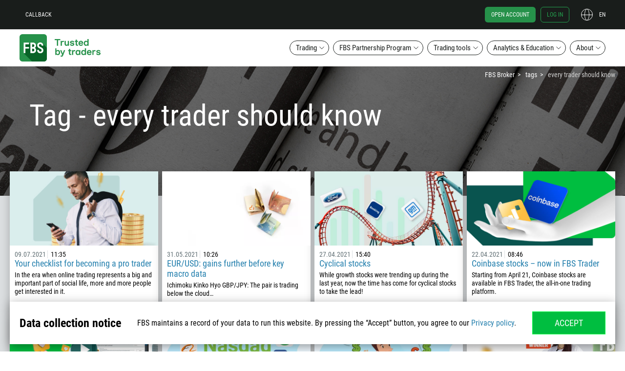

--- FILE ---
content_type: text/html; charset=UTF-8
request_url: https://fbs.com/tags/every-trader-should-know-71/page/2
body_size: 29315
content:
<!doctype html>
<html class="man ltr en-US en" lang="en-US" itemscope
      itemtype="http://schema.org/WebPage">
<!--<![endif]-->
<head>
    <meta http-equiv="x-dns-prefetch-control" content="on">
    <meta name="google" content="notranslate">
    <script type="text/javascript">
      var dataLayer = [{"user":{"auth_status":"0","language":"en","country":"USA"},"regulated":"IFSC"}];
      var tagName = "37.21.0";
    </script>

    <script>
    (function (w, d, s, l, i) {
        w[l] = w[l] || [];
        w[l].push({
            'gtm.start':
                new Date().getTime(), event: 'gtm.js'
        });
        var f = d.getElementsByTagName(s)[0],
            j = d.createElement(s), dl = l != 'dataLayer' ? '&l=' + l : '';
        j.async = true;
        j.src =
            'https://ipamtguesbf.com/gtm.js?id=' + i + dl;
        f.parentNode.insertBefore(j, f);
    })(window, document, 'script', 'dataLayer', 'GTM-WDFWBJJ');

</script>

                <link rel="preload" href="/fonts/RobotoCondensedRegular.woff2" as="font" type="font/woff2" crossorigin="anonymous">
        <link rel="preload" href="/fonts/RobotoCondensedBold.woff2" as="font" type="font/woff2" crossorigin="anonymous">
    
    <link rel="preconnect" href="https://cdn.fbs.com/">
    
    <script type="text/javascript">
      window.onload = function () {
        if ("performance" in window && "timing" in window.performance) {
          var timing = window.performance.timing;
          var loaded = timing.loadEventEnd ? timing.loadEventEnd : +new Date();
          var url = "/site/stat?network=" + (timing.connectEnd - timing.navigationStart) +
            "&download=" + (timing.responseEnd - timing.requestStart) +
            "&render=" + (timing.loadEventStart - timing.responseEnd) +
            "&dom=" + (timing.domContentLoadedEventEnd - timing.navigationStart) +
            "&load=" + (loaded - timing.navigationStart);
          try {
            var xhr = new XMLHttpRequest();
            xhr.open('GET', url, true);
            xhr.send();
          } catch (e) {
            // turn all errors into empty results
          }
        }
      };

      window.FBSTranslations = {
        data: [],
        get: function (category, message) {
          return this.data[category][message] !== undefined ? this.data[category][message] : message;
        }
      }
    </script>
    <meta http-equiv="X-UA-Compatible" content="IE=edge">
<meta name="robots" content="noarchive">
<meta name="viewport" content="width=device-width, initial-scale=1">
<meta charset="UTF-8">
<meta name="keywords" content="">
<meta name="description" content="Learn the essentials every traders must be aware of.  – Page 2">
<meta property="og:title" content="every trader should know – Page 2">
<meta property="og:type" content="website">
<meta property="og:image" content="https://fbs.com/i/logo-big.png">
<meta property="og:description" content="Learn the essentials every traders must be aware of.  – Page 2">
<meta property="og:site_name" content="FBS">
<meta property="twitter:image" content="https://fbs.com/i/logo-big.png">
<meta property="twitter:url" content="https://fbs.com/tags/every-trader-should-know-71">
<meta property="twitter:card" content="summary">
<meta property="twitter:title" content="every trader should know – Page 2">
<meta property="twitter:description" content="Learn the essentials every traders must be aware of.  – Page 2">
<meta itemprop="image" content="https://fbs.com/i/logo-big.png">
<meta itemprop="description" content="Learn the essentials every traders must be aware of.  – Page 2">
<meta itemprop="url" content="https://fbs.com/tags/every-trader-should-know-71">
<meta property="og:url" content="https://fbs.com/tags/every-trader-should-know-71">
<meta name="apple-mobile-web-app-status-bar-style" content="black">
<meta name="msapplication-config" content="/browserconfig.xml">
<meta name="theme-color" content="#384147">
<link type="image/x-icon" href="/favicon.ico?v=2" rel="shortcut icon">
<link href="/apple-touch-icon.png" rel="apple-touch-icon">
<link href="/apple-touch-icon-57x57.png" rel="apple-touch-icon" sizes="57x57">
<link href="/apple-touch-icon-60x60.png" rel="apple-touch-icon" sizes="60x60">
<link href="/apple-touch-icon-72x72.png" rel="apple-touch-icon" sizes="72x72">
<link href="/apple-touch-icon-76x76.png" rel="apple-touch-icon" sizes="76x76">
<link href="/apple-touch-icon-114x114.png" rel="apple-touch-icon" sizes="114x114">
<link href="/apple-touch-icon-120x120.png" rel="apple-touch-icon" sizes="120x120">
<link href="/apple-touch-icon-144x144.png" rel="apple-touch-icon" sizes="144x144">
<link href="/apple-touch-icon-152x152.png" rel="apple-touch-icon" sizes="152x152">
<link href="/apple-touch-icon-180x180.png" rel="apple-touch-icon" sizes="180x180">
<link href="/apple-touch-icon-precomposed.png" rel="apple-touch-icon-precomposed">
<link href="/apple-touch-icon-57x57-precomposed.png" rel="apple-touch-icon-precomposed" sizes="57x57">
<link href="/apple-touch-icon-60x60-precomposed.png" rel="apple-touch-icon-precomposed" sizes="60x60">
<link href="/apple-touch-icon-72x72-precomposed.png" rel="apple-touch-icon-precomposed" sizes="72x72">
<link href="/apple-touch-icon-76x76-precomposed.png" rel="apple-touch-icon-precomposed" sizes="76x76">
<link href="/apple-touch-icon-114x114-precomposed.png" rel="apple-touch-icon-precomposed" sizes="114x114">
<link href="/apple-touch-icon-120x120-precomposed.png" rel="apple-touch-icon-precomposed" sizes="120x120">
<link href="/apple-touch-icon-144x144-precomposed.png" rel="apple-touch-icon-precomposed" sizes="144x144">
<link href="/apple-touch-icon-152x152-precomposed.png" rel="apple-touch-icon-precomposed" sizes="152x152">
<link href="/apple-touch-icon-180x180-precomposed.png" rel="apple-touch-icon-precomposed" sizes="180x180">
<link href="/splashscreens/iphone5_splash.png" rel="apple-touch-startup-image" media="(device-width: 320px) and (device-height: 568px) and (-webkit-device-pixel-ratio: 2)">
<link href="/splashscreens/iphone6_splash.png" rel="apple-touch-startup-image" media="(device-width: 375px) and (device-height: 667px) and (-webkit-device-pixel-ratio: 2)">
<link href="/splashscreens/iphoneplus_splash.png" rel="apple-touch-startup-image" media="(device-width: 621px) and (device-height: 1104px) and (-webkit-device-pixel-ratio: 3)">
<link href="/splashscreens/iphonex_splash.png" rel="apple-touch-startup-image" media="(device-width: 375px) and (device-height: 812px) and (-webkit-device-pixel-ratio: 3)">
<link href="/splashscreens/iphonexr_splash.png" rel="apple-touch-startup-image" media="(device-width: 414px) and (device-height: 896px) and (-webkit-device-pixel-ratio: 2)">
<link href="/splashscreens/iphonexsmax_splash.png" rel="apple-touch-startup-image" media="(device-width: 414px) and (device-height: 896px) and (-webkit-device-pixel-ratio: 3)">
<link href="/splashscreens/ipad_splash.png" rel="apple-touch-startup-image" media="(device-width: 768px) and (device-height: 1024px) and (-webkit-device-pixel-ratio: 2)">
<link href="/splashscreens/ipadpro1_splash.png" rel="apple-touch-startup-image" media="(device-width: 834px) and (device-height: 1112px) and (-webkit-device-pixel-ratio: 2)">
<link href="/splashscreens/ipadpro3_splash.png" rel="apple-touch-startup-image" media="(device-width: 834px) and (device-height: 1194px) and (-webkit-device-pixel-ratio: 2)">
<link href="/splashscreens/ipadpro2_splash.png" rel="apple-touch-startup-image" media="(device-width: 1024px) and (device-height: 1366px) and (-webkit-device-pixel-ratio: 2)">
<link type="image/png" href="/android-chrome-96x96.png" rel="icon" sizes="96x96">
<link type="image/png" href="/android-chrome-144x144.png" rel="icon" sizes="144x144">
<link type="image/png" href="/android-chrome-192x192.png" rel="icon" sizes="192x192">
<link type="image/png" href="/android-chrome-256x256.png" rel="icon" sizes="256x256">
<link href="https://fbs.com/tags/every-trader-should-know-71/page/2" rel="alternate" hreflang="x-default">
<link href="https://fbs.com/tags/every-trader-should-know-71/page/2" rel="canonical">
<link href="/manifest.json" rel="manifest">
<link href="/static/css/tags_item.css?v=1764659553" rel="stylesheet">
<style>
            @media (min-width: 1281px){
                .inner-promo_newslist {
                    background-image: url(/i/analytics-newslist-bg.jpg) !important;
                }
            }
            @media (max-width: 1280px){
                .inner-promo_newslist {
                    background-image: url(/i/analytics-newslist-bg.jpg) !important;
                }
            }
            @media (max-width: 960px){
                .inner-promo_newslist {
                    background-image: url(/i/analytics-newslist-bg.jpg) !important;
                }
            }
            @media (max-width: 768px){
                .inner-promo_newslist {
                    background-image: url(/i/analytics-newslist-bg.jpg) !important;
                }
            }
            @media (max-width: 320px){
                .inner-promo_newslist {
                    background-image: url(/i/analytics-newslist-bg.jpg) !important;
                }
            }
        </style>
<style>.header-btn{align-items:center;background-color:initial;border:none;cursor:pointer;display:flex;justify-content:center;outline:none;text-decoration:none;text-transform:none}.header-btn--main{border-radius:12px;font-size:16px;line-height:1.5;padding:10px 20px;width:100%}.header-btn--menu{border:1px solid;border-radius:74px;color:#fff;padding:5px 12px}.header-btn--menu--white-border{color:#fff}.header-btn--menu--transparent-border{border:1px solid #0000}.header-btn--menu--transparent-border:hover{border:1px solid}.header-btn--menu:hover{color:#fff}.header-btn--menu--black-border{background-color:#fff;color:#191d1b;font-size:15px;line-height:1.2}.header-btn--menu--black-border:hover{background-color:#191d1b;border:1px solid #0000;color:#fff}.header-btn--green{background-color:#26914a;color:#fff}.header-btn--transparent{color:#191d1b;outline:2px solid currentcolor}.header-btn--black,.header-btn--hover-black:hover{background-color:#191d1b;color:#fff}.header-btn--hover-green:hover{background-color:#26914a;color:#fff}.header-btn--hover-white:hover{background-color:#fff;color:#191d1b}.header-btn--icon-arrow{padding-left:40px;padding-right:40px;position:relative}.header-btn--icon-arrow:after{height:16px;position:absolute;right:20px;top:12px;width:16px}.rtl .header-btn--icon-arrow:after{transform:scaleX(-1)}.header-btn--icon-arrow--white:after{content:url("[data-uri]")}.header-btn--icon-arrow--black:after,.header-btn--icon-arrow--hover-black:hover:after{content:url("[data-uri]")}.header-btn--icon-arrow--hover-white:hover:after{content:url("[data-uri]")}.header-btn--block{display:block;width:100%}.header-btn__brand-green-with-border{background-color:#00be40;color:#fff;outline:1px solid #00ff47;transition:background-color .2s cubic-bezier(.4,0,.2,1)}.header-btn__brand-green-with-border:active,.header-btn__brand-green-with-border:hover{background-color:#14a138;color:#fff}.icon{background-size:contain!important}.icon--24{height:24px;width:24px}.icon__cross-close{background:url("[data-uri]") 50% no-repeat}.icon--42{height:42px;width:42px}.icon__standard-new{background:url("[data-uri]") 50% no-repeat}.icon__cent-new{background:url("[data-uri]") 50% no-repeat}.icon__pro-new{background:url("[data-uri]") 50% no-repeat}.icon--standard-black{background:url("[data-uri]") 50% no-repeat}.icon--cent-black{background:url("[data-uri]") 50% no-repeat}.icon--pro-black{background:url("[data-uri]") 50% no-repeat}.subnav{background-color:#191d1b;color:#fff;display:none;height:calc(100% - 60px);position:fixed;right:0;width:100%;z-index:11}.subnav--lang{top:60px}.subnav__column{border-bottom:1px solid #ffffff1a;display:flex;flex-direction:column;padding:0 24px}.subnav__column--desktop{display:none}.subnav__column-title{font-size:12px;line-height:1.5;opacity:.4;padding:18px 0;position:relative;text-transform:uppercase}.subnav__column-title:after{background:url("[data-uri]") 50% no-repeat;background-size:contain;content:"";height:12px;position:absolute;right:0;top:18px;transform:scale(-1);width:12px}.subnav__column-title.active:after{transform:scale(1)}.subnav__link{align-items:center;color:#fff;display:flex;font-size:12px;line-height:1.5;text-transform:none}.subnav__link.active,.subnav__link:hover{color:#26914a}.subnav__link i{margin-right:5px}.subnav__link--new{position:relative}.subnav__link--new:after{background:url(/i/fbs-trader/label-new.svg) 50% no-repeat;content:"";display:inline-block;height:13px;margin-left:5px;position:relative;width:26px}.subnav ul.list{display:none}.subnav .active+.list{display:block}.subnav__list li{margin-bottom:24px}.subnav__list li:hover{color:#26914a}.subnav__btn-close{display:none}.subnav--menu{position:static}.menu_scroll .subnav--menu{left:0;right:auto;top:66px}.subnav__about-btn{margin:0}.subnav-banner{color:#fff;justify-content:center;padding-bottom:25px;padding-top:25px;text-align:center;transition-property:transform}.subnav-banner figure{margin:0}.subnav-banner:active,.subnav-banner:focus,.subnav-banner:hover{color:#fff}.subnav-banner:active img,.subnav-banner:hover img{transform:scale(.95)}.subnav-banner:active .subnav-banner__img--about,.subnav-banner:hover .subnav-banner__img--about{transform:none}.subnav-banner:active .subnav-banner__img--about:first-child,.subnav-banner:hover .subnav-banner__img--about:first-child{transform:scale(.9)}.subnav-banner:hover .subnav-banner__img--about:nth-child(2){left:50px;top:220px}.subnav-banner:hover .subnav-banner__img--about:nth-child(3){left:190px;top:24px}.subnav-banner:hover .subnav-banner__img--about:nth-child(4){left:52px;top:52px}.subnav-banner:hover .subnav-banner__img--about:nth-child(5){left:152px;top:150px}.subnav-banner__img{display:inline-block;image-rendering:crisp-edges;min-height:240px;object-fit:contain;transition:all .3s ease-in-out}.subnav-banner__img img{display:inline-block;vertical-align:middle}.subnav-banner__img--about{transform:none}.subnav-banner__img--about:nth-child(2),.subnav-banner__img--about:nth-child(3),.subnav-banner__img--about:nth-child(4),.subnav-banner__img--about:nth-child(5){position:absolute}.subnav-banner__img--about:nth-child(2){left:64px;top:210px}.subnav-banner__img--about:nth-child(3){left:182px;top:32px}.subnav-banner__img--about:nth-child(4){left:54px;top:64px}.subnav-banner__img--about:nth-child(5){left:140px;top:146px}.subnav-banner__title{font-size:16px;line-height:1.3}.subnav-banner__subtitle{font-size:12px;line-height:1.9}.menu{align-items:center;display:flex;flex-direction:column;position:fixed;width:100%;z-index:9999990}.menu__section{display:none}.menu.menu_scroll{background-color:#191d1b;position:fixed;top:0}.menu.menu_scroll .menu__fbs-icon{background:url("[data-uri]") 50% no-repeat;background-size:contain;margin-right:20px;transition:all .2s cubic-bezier(.4,0,.2,1)}.menu__black-bg{height:60px;position:fixed;top:0;z-index:1}.menu__black-bg,.menu__container{background-color:#191d1b;width:100%}.menu__container{position:absolute;top:60px;transition:all .3s cubic-bezier(.55,0,.1,1),background-color 0s;z-index:9999990}.menu_scroll .menu__container{background:#0000;display:flex;flex-direction:row;height:60px;justify-content:space-between;max-width:1200px;top:0}.menu-upper{position:fixed;top:0;width:100%;z-index:9999991}.menu_scroll .menu-upper{order:3;position:relative}.menu-upper__container{align-items:center;display:flex;flex-direction:row;font-size:12px;height:60px;justify-content:space-between;margin:0 auto;min-height:60px;padding:0;width:calc(100% - 32px)}.menu-upper__container .btn{font-size:12px}.menu_scroll .menu-upper__container{justify-content:flex-end;width:auto}.menu-upper__links .btn--menu{margin-right:8px;text-transform:uppercase}.menu-upper__btn-action{color:#fff;font-size:12px;line-height:1.5;padding:6px 12px;text-transform:uppercase}.menu-upper__btn-action:hover{color:#24a34f}.menu-upper__btn-action--register{border:1px solid #24a34f;border-radius:6px;color:#24a34f;margin:0 10px 0 12px}.menu-upper__btn-action--register:hover{background-color:#fff;color:#26914a}.menu-upper__btn-action--signin{border:1px solid #24a34f;border-radius:6px;color:#24a34f;margin-right:24px}.menu-upper__btn-action--signin:hover{background-color:#fff;border:1px solid #0000}.menu-lower{background-color:#191d1b;display:none;height:calc(100vh - 60px);overflow:auto;position:fixed;top:60px;width:100%;z-index:9999990}.menu-lower.active{display:flex}.menu_scroll .menu-lower{margin:0;width:auto}.menu-lower__list{flex-direction:column;height:calc(100% - 70px);overflow:auto;width:100%}.menu-lower__list-item{width:100%}.menu-lower__btn{position:relative}.menu-lower__btn--mobile{background-color:#191d1b;border-color:#0000;border-radius:0;color:#fff;font-size:12px;font-weight:600;justify-content:flex-start;line-height:1.5;padding:18px 24px;text-transform:uppercase;width:100%}.menu-lower__btn--mobile:focus,.menu-lower__btn--mobile:hover{outline:none}.menu_scroll .menu-lower__btn{background:#0000 none repeat 0 0/auto auto padding-box border-box scroll;background:initial;border:none;color:#fff;font-size:12px;text-transform:uppercase;width:max-content}.menu_scroll .menu-lower__btn:after{background:url("[data-uri]") 50% no-repeat;top:5px}.menu_scroll .menu-lower__btn:hover{color:#24a34f}.menu_scroll .menu-lower__btn:hover:after{background:url("[data-uri]") 50% no-repeat}.menu__btn-lang{color:#fff;height:24px;justify-content:flex-end;padding:0;position:relative;text-transform:uppercase;width:50px}.rtl .menu__btn-lang{margin-right:24px}.menu__btn-lang:after{background:url("[data-uri]") 50% no-repeat;background-size:contain;content:"";height:24px;left:0;position:absolute;top:0;width:24px}.menu__btn-lang:hover{color:#24a34f}.menu__btn-lang:hover:after{background:url("[data-uri]") 50% no-repeat}.menu__lang-icon{background:url("[data-uri]") 50% no-repeat;background-size:contain;height:24px;margin-right:10px;min-width:24px}.menu__mobile{display:block}.menu__desktop{display:none}.menu__fbs-icon{background:url("[data-uri]") 50% no-repeat;background-size:contain;height:40px;margin-right:20px;width:40px}.menu_scroll .menu__fbs-icon{height:40px;min-width:40px;width:40px}.menu__logo{display:none}.menu__icon-text{font-size:18px;font-weight:500;line-height:1.22;transition:opacity .3s linear;width:130px}[lang=th-TH] .menu__icon-text{width:150px}.menu_scroll .menu__icon-text{display:none}.menu__menu-icon{background:url("[data-uri]") 50% no-repeat;height:24px;width:24px}.menu__menu-icon--close{background:url("[data-uri]") 50% no-repeat}.menu-sublist{align-content:flex-start;align-items:flex-start;display:flex!important;flex-wrap:wrap;justify-content:flex-start;margin:0;padding:0}.menu-sublist__item{margin-bottom:0!important;min-width:80px}.menu-sublist__link{color:#fff;font-size:10px;line-height:2;padding-left:17px;position:relative}.menu-sublist__link:hover{color:#26914a}.menu-sublist__link:before{content:"";display:block;left:0;position:absolute;width:12px}.menu-sublist__link--apple:before{background:url(/i/fbs-trader/i-apple-gray.svg) 50% no-repeat;height:15px;top:0}.menu-sublist__link--apple:hover:before{background:url(/i/fbs-trader/i-apple.svg) 50% no-repeat}.menu-sublist__link--android:before{background:url(/i/fbs-trader/i-android-gray.svg) 50% no-repeat;height:14px;top:1px}.menu-sublist__link--android:hover:before{background:url(/i/fbs-trader/i-android.svg) 50% no-repeat}.menu-sublist__link--web:before{background:url(/i/fbs-trader/i-web-trader-gray.svg) 50% no-repeat;height:12px;top:3px}.menu-sublist__link--web:hover:before{background:url(/i/fbs-trader/i-web-trader.svg) 50% no-repeat}.menu-sublist__link--windows:before{background:url(/i/fbs-trader/i-windows-gray.svg) 50% no-repeat;height:11px;top:3px}.menu-sublist__link--windows:hover:before{background:url(/i/fbs-trader/i-windows.svg) 50% no-repeat}.menu-sublist__link--multi:before{background:url(/i/fbs-trader/i-multiterminal-gray.svg) 50% no-repeat;height:10px;top:3px}.menu-sublist__link--multi:hover:before{background:url(/i/fbs-trader/i-multiterminal.svg) 50% no-repeat}.menu__signin-wrapper{background:#191d1b;bottom:0;height:70px;position:fixed;width:100%}.menu__signin-mob{height:44px;margin:0 auto;width:calc(100% - 48px)}.menu .list,.menu__signin-mob{align-items:center;display:flex}.menu .list{list-style:none;padding:0}.breadcrumbs{display:none}@media (min-width:1280px){.header-btn--main{font-size:18px;padding:14px 20px}.header-btn--icon-arrow{padding-left:40px;padding-right:40px}.header-btn--icon-arrow:after{top:16px}.subnav{border-radius:12px;box-shadow:0 0 0 6px #191d1b80;height:-moz-fit-content;height:fit-content;padding:10px 36px 0 0;right:46px;width:-moz-fit-content;width:fit-content}.subnav--lang{top:10px}.subnav--lang .subnav__column:nth-child(3){border:none}.subnav__container{display:flex}.subnav__column{border-bottom:none;border-right:1px solid #ffffff1a;padding-bottom:24px;width:240px}.subnav--about .subnav__column:nth-child(3),.subnav__column:nth-child(4){border:none}.subnav__column--desktop{display:flex}.subnav__column-title:after{display:none}.subnav ul.list{display:block}.subnav__list li{margin-bottom:10px}.subnav__list li:last-child{margin-bottom:0}.subnav__btn-close{display:flex;position:absolute;right:12px;top:12px}.subnav--menu{position:absolute;right:0;top:50px}.subnav--menu--trading{right:-360px}[lang=es-ES] .subnav--menu--trading{right:-460px}[lang=fr-FR] .subnav--menu--trading,[lang=it-IT] .subnav--menu--trading,[lang=vi-VN] .subnav--menu--trading{right:-410px}.menu_scroll .subnav--menu--trading{right:-840px}[lang=es-ES] .menu_scroll .subnav--menu--trading{right:-940px}[lang=fr-FR] .menu_scroll .subnav--menu--trading,[lang=it-IT] .menu_scroll .subnav--menu--trading,[lang=vi-VN] .menu_scroll .subnav--menu--trading{right:-890px}.subnav--menu--ib{right:-230px}[lang=es-ES] .subnav--menu--ib,[lang=fr-FR] .subnav--menu--ib,[lang=it-IT] .subnav--menu--ib,[lang=vi-VN] .subnav--menu--ib{right:-260px}.subnav--menu--promo{right:-100px}[lang=es-ES] .subnav--menu--promo,[lang=fr-FR] .subnav--menu--promo{right:-120px}[lang=id-ID] .subnav--menu--promo,[lang=it-IT] .subnav--menu--promo,[lang=vi-VN] .subnav--menu--promo{right:-140px}.subnav--menu--promo .subnav__column{border:none}.menu{background-color:initial;position:static;z-index:1000}.menu__section{background-color:#fff;display:block;height:150px}.menu__container{background-color:#fff;z-index:1000}.menu-upper{z-index:1001}.menu-upper__container{max-width:1200px}.menu-upper__btn-action--register{background-color:#26914a;border:1px solid #0000;color:#fff}.menu_scroll .menu-upper__links{display:none}.menu-lower{background-color:initial;display:flex;justify-content:space-between;max-width:1200px;overflow:visible;overflow:initial;padding:20px 0;position:relative;top:0;z-index:1000}.menu-lower,.menu-lower__list{flex-direction:row;height:auto}.menu-lower__list{justify-content:flex-end;overflow:visible;transition:all .3s cubic-bezier(.55,0,.1,1),background-color 0s}.menu-lower__list li{margin-right:8px;position:relative}.menu-lower__list li:last-of-type{margin-right:0}.menu_scroll .menu-lower__list li{position:static}.menu-lower__list-item{width:auto}.menu-lower__btn{padding-right:24px}.menu-lower__btn:after{background:url("[data-uri]") 50% no-repeat;background-size:contain;content:"";height:12px;position:absolute;right:8px;top:8px;transform:scale(-1);width:12px}.menu-lower__btn:hover:after{background:url("[data-uri]") 50% no-repeat}.menu-lower__btn.active{background-color:#191d1b;border-color:#0000;color:#fff}.menu-lower__btn.active:after{background:url("[data-uri]") 50% no-repeat;transform:scale(1)}.menu__mobile{display:none}.menu__desktop{display:block}.menu__fbs-icon{background:url("[data-uri]") 50% no-repeat;height:56px;transition:all .2s cubic-bezier(.4,0,.2,1);width:180px}[lang=ar-AE] .menu__fbs-icon,[lang=ur-PK] .menu__fbs-icon{background:url("[data-uri]") 50% no-repeat}.menu__logo{align-items:center;display:flex;margin-bottom:-10px;margin-top:-10px;transition:all .3s cubic-bezier(.55,0,.1,1);z-index:2}.breadcrumbs{display:block;top:145px}.bd14.inner-promo{padding-top:145px}}@media (min-width:1440px){.subnav--menu--trading{right:-240px}[lang=es-ES] .subnav--menu--trading{right:-340px}[lang=it-IT] .subnav--menu--trading,[lang=vi-VN] .subnav--menu--trading{right:-300px}.subnav--menu--ib{right:-110px}[lang=es-ES] .subnav--menu--ib,[lang=it-IT] .subnav--menu--ib{right:-140px}.subnav--menu--promo{right:0}.menu-lower,.menu-upper__container,.menu_scroll .menu__container{max-width:1320px}}@media (min-width:1680px){.subnav--menu--trading{right:0}[lang=es-ES] .subnav--menu--trading{right:-140px}[lang=fr-FR] .subnav--menu--trading,[lang=it-IT] .subnav--menu--trading,[lang=vi-VN] .subnav--menu--trading{right:-100px}.subnav--menu--ib{right:0}.menu-lower,.menu-upper__container,.menu_scroll .menu__container{max-width:1520px}}@media (min-width:1920px){.subnav--menu--trading{right:0}.menu-lower,.menu-upper__container,.menu_scroll .menu__container{max-width:1600px}}@media (max-width:1023px){.subnav-banner{display:none}}@media (max-width:1279px){.subnav-banner:hover .subnav-banner__img--about:nth-child(2){left:26px;top:212px}.subnav-banner:hover .subnav-banner__img--about:nth-child(3){left:144px;top:44px}.subnav-banner:hover .subnav-banner__img--about:nth-child(4){left:24px;top:70px}.subnav-banner:hover .subnav-banner__img--about:nth-child(5){left:112px;top:152px}.subnav-banner__img--about:nth-child(2){left:34px;top:204px}.subnav-banner__img--about:nth-child(3){left:134px;top:50px}.subnav-banner__img--about:nth-child(4){left:24px;top:80px}.subnav-banner__img--about:nth-child(5){left:100px;top:148px}}</style>
<script>var direction = 'ltr';
localStorage.setItem('user_language', 'en');
localStorage.setItem('refer_page', '{\"value\":\"empty\",\"timestamp\":1771396665}');
localStorage.setItem('first_visit_date', '{\"value\":\"1768804665\",\"timestamp\":1771396665}');
</script>    <title>every trader should know – Page 2</title>
    <base href="/">
    <meta name="csrf-param" content="_csrf">
<meta name="csrf-token" content="sKxbUUgM9YH1uXVilYpsflX7Uo1jjMdmvJgAAl5axgL14DokH0Wfzq3yPFLyxA0sZ4gjoDLnihHwzV9QLTTyWA==">
    </head>
<body class="layout">

<noscript>
    <iframe src="https://ipamtguesbf.com/ns.html?id=GTM-WDFWBJJ" height="0" width="0"
            style="display:none;visibility:hidden"></iframe>
</noscript>

<div id="fb-root"></div>

    <header class="js-menu menu">
    <div class="menu__black-bg"></div>
    <div class="menu__container">
        <div class="menu-upper">
            <div class="container menu-upper__container">
                <ul class="list menu-upper__links">
                    <li><a href="#js-callback" class="header-btn menu__desktop menu-upper__btn-action js-callback-link">Callback</a></li>
                    <li><a href="/" class="menu__mobile icon menu__fbs-icon"></a></li>
                    <li class="menu__mobile">
<button type="button"
        class="js-lang-button header-btn menu__btn-lang"
    >
    en</button>
    <nav class="js-subnav subnav subnav--lang">
        <div class="subnav__container">
            <div class="subnav__column">
                <p class="js-mobile-category-title active subnav__column-title">Europe</p>
                <ul class="list subnav__list">
                                            <li><a href="#" class="subnav__link active" data-lang="en">
                                English                            </a></li>
                                            <li><a href="#" class="subnav__link " data-lang="es">
                                Español                            </a></li>
                                            <li><a href="#" class="subnav__link " data-lang="pt">
                                Português                            </a></li>
                                    </ul>
            </div>
                            <div class="subnav__column">
                    <p class="js-mobile-category-title subnav__column-title">Asia</p>
                    <ul class="list subnav__list">
                                                    <li><a href="#" class="subnav__link " data-lang="id">
                                    Bahasa Indonesia                                </a></li>
                                                    <li><a href="#" class="subnav__link " data-lang="ms">
                                    Bahasa Melayu                                </a></li>
                                                    <li><a href="#" class="subnav__link " data-lang="tr">
                                    Türkçe                                </a></li>
                                            </ul>
                </div>
                            <div class="subnav__column">
                    <p class="js-mobile-category-title subnav__column-title">Asia</p>
                    <ul class="list subnav__list">
                                                    <li><a href="#" class="subnav__link " data-lang="ar">
                                    العربية                                </a></li>
                                                    <li><a href="#" class="subnav__link " data-lang="th">
                                    ภาษาไทย                                </a></li>
                                            </ul>
                </div>
                    </div>
        <button class="js-btn-close header-btn subnav__btn-close"><i class="icon icon--24 icon__cross-close"></i></button>
    </nav>
</li>
                </ul>
                <ul class="list menu-upper__buttons">
                    <li><a href="https://fbs.com/cabinet/registration?lang=en&account=stand" class="header-btn menu-upper__btn-action menu-upper__btn-action--register">
                            Open account</a></li>
                    <li><a href="https://fbs.com/cabinet/login?lang=en" class="header-btn menu__desktop menu-upper__btn-action menu-upper__btn-action--signin">
                            Log in</a></li>
                    <li class="menu__desktop">
<button type="button"
        class="js-lang-button header-btn menu__btn-lang"
    >
    en</button>
    <nav class="js-subnav subnav subnav--lang">
        <div class="subnav__container">
            <div class="subnav__column">
                <p class="js-mobile-category-title active subnav__column-title">Europe</p>
                <ul class="list subnav__list">
                                            <li><a href="#" class="subnav__link active" data-lang="en">
                                English                            </a></li>
                                            <li><a href="#" class="subnav__link " data-lang="es">
                                Español                            </a></li>
                                            <li><a href="#" class="subnav__link " data-lang="pt">
                                Português                            </a></li>
                                    </ul>
            </div>
                            <div class="subnav__column">
                    <p class="js-mobile-category-title subnav__column-title">Asia</p>
                    <ul class="list subnav__list">
                                                    <li><a href="#" class="subnav__link " data-lang="id">
                                    Bahasa Indonesia                                </a></li>
                                                    <li><a href="#" class="subnav__link " data-lang="ms">
                                    Bahasa Melayu                                </a></li>
                                                    <li><a href="#" class="subnav__link " data-lang="tr">
                                    Türkçe                                </a></li>
                                            </ul>
                </div>
                            <div class="subnav__column">
                    <p class="js-mobile-category-title subnav__column-title">Asia</p>
                    <ul class="list subnav__list">
                                                    <li><a href="#" class="subnav__link " data-lang="ar">
                                    العربية                                </a></li>
                                                    <li><a href="#" class="subnav__link " data-lang="th">
                                    ภาษาไทย                                </a></li>
                                            </ul>
                </div>
                    </div>
        <button class="js-btn-close header-btn subnav__btn-close"><i class="icon icon--24 icon__cross-close"></i></button>
    </nav>
</li>
                    <li><button class="header-btn menu__mobile menu__menu-icon js-mobile-menu-btn"></button></li>
                </ul>
            </div>
        </div>

        <nav class="container menu-lower js-lower-menu">
            <div class="menu__logo">
                <a href="/" class="icon menu__fbs-icon"></a>
            </div>
            <ul class="list menu-lower__list">
                    <li class="menu-lower__list-item">
                        <button class="header-btn header-btn--menu header-btn--menu--black-border menu-lower__btn js-menu-btn">Trading</button>
                        <div class="subnav subnav--menu subnav--menu--trading js-subnav">
                            <a href="/trading" class="subnav__column subnav-banner subnav__column--desktop">
                                <figure>
    <picture>
        <source data-srcset="i/submenu/fbs-award.webp, i/submenu/fbs-award@2x.webp 2x" type="image/webp">
        <source data-srcset="i/submenu/fbs-award.png, i/submenu/fbs-award@2x.png 2x" type="image/png">
        <img class="subnav-banner__img lazyload" data-src="i/submenu/fbs-award.png" width="190" height="240" alt="Invest Fair Kuala Lumpur"/>
    </picture>
    <figcaption>
        <p class="subnav-banner__title">
            Invest Fair Kuala Lumpur        </p>
        <p class="subnav-banner__subtitle">
            +37 more awards in over 10 different nominations        </p>
    </figcaption>
</figure>
                            </a>

                            <div class="subnav__column">
                                <p class="subnav__column-title js-mobile-category-title">General info</p>
                                <ul class="list subnav__list">
                                    <li><a class="subnav__link" href="/trading/conditions">
                                            Trading conditions                                        </a></li>
                                </ul>
                                <p class="subnav__column-title js-mobile-category-title">Financials</p>
                                <ul class="list subnav__list">
                                    <li><a class="subnav__link" href="https://fbs.com/cabinet/registration?lang=en&account=stand">
                                            Open account                                        </a></li>
                                    <li><a class="subnav__link" href="/deposits-and-withdrawals">
                                            Deposits & Withdrawals                                        </a></li>
                                </ul>
                            </div>

                            <div class="subnav__column">
                                                                <p class="subnav__column-title js-mobile-category-title">Trading instruments</p>
                                <ul class="list subnav__list">
                                    <li><a class="subnav__link" href="/trading/specs/forex">
                                            Forex</a></li>
                                    <li><a class="subnav__link" href="/trading/specs/metals">
                                            Metals</a></li>
                                    <li><a class="subnav__link" href="/trading/specs/indices">
                                            Indices</a></li>
                                    <li><a class="subnav__link" href="/trading/specs/energies">
                                            Energies</a></li>
                                    <li><a class="subnav__link" href="/trading/specs/stocks">
                                            Stocks</a></li>
                                    <li><a class="subnav__link" href="/trading/specs/forex-exotic">
                                            Forex Exotic</a></li>
                                </ul>
                                                                <p class="subnav__column-title js-mobile-category-title">Trading conditions</p>
                                <ul class="list subnav__list">
                                    <li><a class="subnav__link" href="/trading/margin-and-leverage">
                                            Margin and Leverage</a></li>
                                    <li><a class="subnav__link" href="/trading/trading-hours">
                                            Trading Hours</a></li>
                                </ul>
                            </div>

                            <div class="subnav__column">
                                <p class="subnav__column-title js-mobile-category-title">Trading platforms</p>
                                <ul class="list subnav__list">
                                    <li><a class="subnav__link" href="/trading/trading-app">
                                            FBS app</a></li>
                                    <li><a class="subnav__link" href="/trading/metatrader-4">
                                            MetaTrader 4</a>
                                        <ul class="list menu-sublist">
                                            <li class="menu-sublist__item"><a
                                                    class="menu-sublist__link menu-sublist__link--android"
                                                    href="/trading/platforms/mt4android">Android</a>
                                            </li>
                                            <li class="menu-sublist__item"><a
                                                    class="menu-sublist__link menu-sublist__link--apple"
                                                    href="/trading/platforms/mt4ios">Apple iOS</a>
                                            </li>
                                            <li class="menu-sublist__item"><a
                                                    class="menu-sublist__link menu-sublist__link--web"
                                                    href="/trading/platforms/mtweb?version=4">Web</a>
                                            </li>
                                            <li class="menu-sublist__item"><a
                                                    class="menu-sublist__link menu-sublist__link--windows"
                                                    href="/trading/platforms/mt4">Windows</a>
                                            </li>
                                            <li class="menu-sublist__item"><a
                                                    class="menu-sublist__link menu-sublist__link--apple"
                                                    href="/trading/platforms/mt4macos">macOS</a>
                                            </li>
                                            <li class="menu-sublist__item"><a
                                                    class="menu-sublist__link menu-sublist__link--multi"
                                                    href="/trading/platforms/mt4multi">Multiterminal</a>
                                            </li>
                                        </ul>
                                    </li>
                                    <li><a class="subnav__link" href="/trading/metatrader-5">
                                            MetaTrader 5</a>
                                        <ul class="list menu-sublist">
                                            <li class="menu-sublist__item"><a
                                                    class="menu-sublist__link menu-sublist__link--android"
                                                    href="/trading/platforms/mt5android">Android</a>
                                            </li>
                                            <li class="menu-sublist__item"><a
                                                    class="menu-sublist__link menu-sublist__link--apple"
                                                    href="/trading/platforms/mt5ios">Apple iOS</a>
                                            </li>
                                            <li class="menu-sublist__item"><a
                                                    class="menu-sublist__link menu-sublist__link--web"
                                                    href="/trading/platforms/mtweb?version=5">Web</a>
                                            </li>
                                            <li class="menu-sublist__item"><a
                                                    class="menu-sublist__link menu-sublist__link--windows"
                                                    href="/trading/platforms/mt5">Windows</a>
                                            </li>
                                            <li class="menu-sublist__item"><a
                                                    class="menu-sublist__link menu-sublist__link--apple"
                                                    href="/trading/platforms/mt5macos">macOS</a>
                                            </li>
                                        </ul>
                                    </li>
                                </ul>
                            </div>

                            <button class="js-btn-close header-btn subnav__btn-close"><i class="icon icon--24 icon__cross-close"></i></button>

                        </div>
                    </li>
                    <li class="menu-lower__list-item">
                        <button class="header-btn header-btn--menu header-btn--menu--black-border menu-lower__btn js-menu-btn">FBS Partnership Program</button>
                        <div class="subnav subnav--menu subnav--menu--ib js-subnav">
                            <a href="/partnership-program" class="subnav__column subnav-banner subnav__column--desktop">
                                <figure>
                                    <picture>
                                        <source data-srcset="i/submenu/fbs-award.webp, i/submenu/fbs-award@2x.webp 2x" type="image/webp">
                                        <source data-srcset="i/submenu/fbs-award.png, i/submenu/fbs-award@2x.png 2x" type="image/png">
                                        <img class="subnav-banner__img lazyload" data-src="i/submenu/fbs-award.png" width="190" height="240" alt="Best International Forex Broker-2017"/>
                                    </picture>
                                    <figcaption>
                                        <p class="subnav-banner__title">
                                            Best IB Program Asia 2022                                        </p>
                                        <p class="subnav-banner__subtitle">
                                            Join an award-winning program with the best conditions on the market                                        </p>
                                    </figcaption>
                                </figure>
                            </a>

                            <div class="subnav__column">
                                <p class="subnav__column-title js-mobile-category-title">General info</p>
                                <ul class="list subnav__list">
                                    <li><a class="subnav__link" href="/partnership-program">Partnership Program</a></li>
                                    <li><a class="subnav__link" href="/partner-commission">Partners commission</a></li>
                                                                            <li><a class="subnav__link" href="/cascades-by-FBS">Cascades by FBS</a></li>
                                                                        <li><a class="subnav__link" href="https://fbs.com/cabinet/registration?lang=en&account=partnersw">Become a Partner</a></li>
                                    <li><a class="subnav__link" href="/trading/funds">Payment systems</a></li>
                                </ul>
                            </div>

                            <a href="/partner-commission" class="subnav__column subnav-banner subnav__column--desktop">
                                <figure>
                                    <picture class="subnav-banner__img">
                                        <source data-srcset="i/submenu/pic-charts.webp, i/submenu/pic-charts@2x.webp 2x" type="image/webp">
                                        <source data-srcset="i/submenu/pic-charts.png, i/submenu/pic-charts@2x.png 2x" type="image/png">
                                        <img data-src="/i/submenu/pic-charts.png" class="subnav-banner__img lazyload" alt="charts" width="191" height="240">
                                    </picture>
                                    <figcaption>
                                        <p class="subnav-banner__title">
                                            Partner commission                                        </p>
                                        <p class="subnav-banner__subtitle">
                                            Earn up to 43% of your clients' spread                                        </p>
                                    </figcaption>
                                </figure>
                            </a>

                            <a href="/partnership-program" class="subnav__column subnav-banner subnav__column--desktop">
                                <figure>
                                    <picture class="subnav-banner__img">
                                        <source data-srcset="i/submenu/partner.webp, i/submenu/partner@2x.webp 2x" type="image/webp">
                                        <source data-srcset="i/submenu/partner.png, i/submenu/partner@2x.png 2x" type="image/png">
                                        <img data-src="/i/submenu/partner.png" class="subnav-banner__img lazyload" alt="" width="192" height="240">
                                    </picture>
                                    <figcaption>
                                        <p class="subnav-banner__title">
                                            Become an FBS partner                                        </p>
                                        <p class="subnav-banner__subtitle">
                                            Promote FBS, get extra income, and follow your financial dreams                                        </p>
                                    </figcaption>
                                </figure>
                            </a>

                            <button class="js-btn-close header-btn subnav__btn-close"><i class="icon icon--24 icon__cross-close"></i></button>

                        </div>
                    </li>
                    <li class="menu-lower__list-item">
                        <button class="header-btn header-btn--menu header-btn--menu--black-border menu-lower__btn js-menu-btn">Trading tools</button>
                        <div class="subnav subnav--menu subnav--menu--promo js-subnav">
                            <div class="subnav__column">
                                <p class="subnav__column-title js-mobile-category-title">Special services</p>
                                <ul class="list subnav__list">
                                                                        <li><a class="subnav__link" href="/promo/multiterminal">MetaTrader 4 MultiTerminal</a></li>
                                                                                                                                                                                                                                                                <li><a class="subnav__link" href="/trading/vps">VPS</a></li>
                                                                                                        </ul>
                            </div>

                            <button class="js-btn-close header-btn subnav__btn-close"><i class="icon icon--24 icon__cross-close"></i></button>

                        </div>
                    </li>
                                        <li class="menu-lower__list-item">
                        <button class="header-btn header-btn--menu header-btn--menu--black-border menu-lower__btn js-menu-btn">
                            Analytics & Education</button>
                        <div class="subnav subnav--menu js-subnav">
                            <a href="/market-analytics" class="subnav__column subnav-banner subnav__column--desktop">
                                <figure>
                                    <picture class="subnav-banner__img">
                                        <source data-ssrcset="i/submenu/line-chart.webp, i/submenu/line-chart@2x.webp 2x" type="image/webp">
                                        <source data-ssrcset="i/submenu/line-chart.png, i/submenu/line-chart@2x.png 2x" type="image/png">
                                        <img data-src="/i/submenu/line-chart.png" class="subnav-banner__img lazyload" alt="line-chart" width="191" height="240">
                                    </picture>
                                    <figcaption>
                                        <p class="subnav-banner__title">
                                            Forex analytics                                        </p>
                                        <p class="subnav-banner__subtitle">
                                            Currency forecasts & trade ideas                                        </p>
                                    </figcaption>
                                </figure>
                            </a>

                            <a href="/analytics/webinars" class="subnav__column subnav-banner subnav__column--desktop">
                                <figure>
                                    <picture class="subnav-banner__img">
                                        <source data-srcset="i/submenu/screen-pic.webp, i/submenu/screen-pic@2x.webp 2x" type="image/webp">
                                        <source data-srcset="i/submenu/screen-pic.png, i/submenu/screen-pic@2x.png 2x" type="image/png">
                                        <img data-src="/i/submenu/screen-pic.png" class="subnav-banner__img lazyload" alt="screen pic" width="191" height="240">
                                    </picture>
                                    <figcaption>
                                        <p class="subnav-banner__title">
                                            Webinars                                        </p>
                                        <p class="subnav-banner__subtitle">
                                            Live lessons with FBS professionals                                        </p>
                                    </figcaption>
                                </figure>
                            </a>

                            <div class="subnav__column">
                                <p class="subnav__column-title js-mobile-category-title">
                                    Analytics</p>
                                <ul class="list subnav__list">
                                    <li><a class="subnav__link" href="/market-analytics">
                                            Market Analytics</a></li>
                                    <li><a class="subnav__link" href="/vip-analytics">VIP Analytics</a></li>
                                </ul>
                            </div>

                            <div class="subnav__column">
                                <p class="subnav__column-title js-mobile-category-title">Trader Tools</p>
                                <ul class="list subnav__list">
                                    <li><a class="subnav__link" href="/analytics/calendar">Economic Calendar</a></li>
                                    <li><a class="subnav__link" href="/trading/trading-calculator">Trading calculators</a></li>
                                </ul>

                                <p class="subnav__column-title js-mobile-category-title">Education</p>
                                <ul class="list subnav__list">
                                    <li><a class="subnav__link" href="/fbs-academy">FBS Academy</a></li>
                                    <li><a class="subnav__link" href="/fbs-academy/traders-blog">Trader’s blog</a></li>
                                    <li><a class="subnav__link" href="/glossary">Glossary</a></li>
                                </ul>
                            </div>

                            <button class="js-btn-close header-btn subnav__btn-close"><i class="icon icon--24 icon__cross-close"></i></button>

                        </div>
                    </li>
                                        <li class="menu-lower__list-item">
                        <button class="header-btn header-btn--menu header-btn--menu--black-border menu-lower__btn js-menu-btn">About</button>
                        <div class="subnav subnav--menu subnav--about js-subnav">


                            <div class="subnav__column">
                                <p class="subnav__column-title js-mobile-category-title">Information</p>
                                <ul class="list subnav__list">
                                    <li><a class="subnav__link" href="/about">About FBS</a></li>
                                    <li><a class="subnav__link" href="/legal-documents">Legal documents</a></li>
                                    <li><a class="subnav__link" href="/news">News</a></li>
                                    <li><a class="subnav__link" href="/helpcenter">Help Center</a></li>
                                </ul>

                                <p class="subnav__column-title js-mobile-category-title">Contacts</p>
                                <ul class="list subnav__list">
                                    <li><a class="subnav__link" href="javascript: LiveChatWidget.call('maximize');">Live Chat</a></li>
                                    <li><a href="#js-callback" class="subnav__link js-callback-link">Callback</a></li>
                                </ul>

                                <p class="subnav__column-title js-mobile-category-title">Partnership</p>
                                <ul class="list subnav__list">
                                    <li><a class="subnav__link" href="/fc-leicester" >FC Leicester City</a></li>
                                </ul>
                            </div>

                            <a href="https://fbs.com/cabinet/registration?lang=en" class="subnav__column subnav-banner subnav__column--desktop">
                                <figure>
                                    <picture class="subnav-banner__img">
                                        <source data-srcset="i/submenu/phone-pic.webp, i/submenu/phone-pic@2x.webp 2x" type="image/webp">
                                        <source data-srcset="i/submenu/phone-pic.png, i/submenu/phone-pic@2x.png 2x" type="image/png">
                                        <img data-src="/i/submenu/phone-pic.png" class="subnav-banner__img lazyload" alt="phone-pic" width="191" height="240">
                                    </picture>
                                    <figcaption>
                                        <p class="header-btn menu-upper__btn-action menu-upper__btn-action--register subnav__about-btn">
                                            Open trading account                                        </p>
                                    </figcaption>
                                </figure>
                            </a>

                            <a href="https://fbs.com/cabinet/registration?lang=en&account=partnersw" class="subnav__column subnav-banner subnav__column--desktop">
                                <figure>
                                    <picture class="subnav-banner__img">
                                        <source data-srcset="i/submenu/partner.webp, i/submenu/partner@2x.webp 2x" type="image/webp">
                                        <source data-srcset="i/submenu/partner.png, i/submenu/partner@2x.png 2x" type="image/png">
                                        <img data-src="/i/submenu/partner.png" class="subnav-banner__img lazyload" alt="" width="192" height="240">
                                    </picture>
                                    <figcaption>
                                        <p class="header-btn menu-upper__btn-action menu-upper__btn-action--register subnav__about-btn">
                                            Become a partner                                        </p>
                                    </figcaption>
                                </figure>
                            </a>

                            <button class="js-btn-close header-btn subnav__btn-close"><i class="icon icon--24 icon__cross-close"></i></button>

                        </div>
                    </li>
                </ul>
            <div class="menu__signin-wrapper  menu__mobile">
                <a href="https://fbs.com/cabinet/login?lang=en" class="header-btn header-btn--menu btn--icon-arrow btn--icon-arrow--white menu__signin-mob">
                    Log in</a>
            </div>
        </nav>
    </div>
</header>

    <div class="main-page" >
        <div class="inner-promo inner-promo_newslist">
    <div class="breadcrumbs container"><ol class="breadcrumbs__list" itemscope itemtype="https://schema.org/BreadcrumbList"><li class="breadcrumbs__item" itemprop="itemListElement" itemscope itemtype="http://schema.org/ListItem"><a class="breadcrumbs__link" href="/" title="Forex Trading Broker: Trade and Grow with FBS" rel="home" title_site_page="FBS Broker" itemscope itemtype="https://schema.org/WebPage" itemprop="item" itemid="/"><span itemprop="name">FBS Broker</span></a><meta itemprop="position" content="1" /></li><li class="breadcrumbs__item" itemprop="itemListElement" itemscope itemtype="http://schema.org/ListItem"><a class="breadcrumbs__link" href="/tags" title="TAGS" title_site_page="tags" itemscope itemtype="https://schema.org/WebPage" itemprop="item" itemid="/tags"><span itemprop="name">tags</span></a><meta itemprop="position" content="2" /></li><li class="breadcrumbs__item" itemprop="itemListElement" itemscope itemtype="http://schema.org/ListItem"><span itemprop="name">every trader should know</span><meta itemprop="position" content="3" /></li></ol></div>    <div class="container inner-promo__inner">
        <div class="inner-promo__content">
            <h1 class="inner-promo__title">Tag - every trader should know</h1>
        </div>
    </div>
</div>
<div class="inner-main inner-main_newslist">
    <div class="inner-main__inner">
        <div class="container">
            <div class="newslist">
                <div id="w0" class="js-newslist newslist__inner newslist__inner_padded"><div class="js-grid-item newslist__item newslist__item_analytics"><article class="newsitem">
    <a href="/blog/your-checklist-for-becoming-a-pro-trader-275"
       class="newsitem__img">
        <img  src="/storage/blog/275/preview/Ooxa4myBnQh4OePa_640x320_q80.jpg" alt="Your checklist for becoming a pro trader">    </a>
    <div class="newsitem__content">
        <time datetime="2021-07-09T11:35:39+00:00">
        <span class="newsitem__date">09.07.2021</span>
        <span class="newsitem__time">11:35</span>
        </time>
        <a href="/blog/your-checklist-for-becoming-a-pro-trader-275"
           class="newsitem__title">
            Your checklist for becoming a pro trader        </a>
        <div class="newsitem__text">
            <p>In the era when online trading represents a big and important part of social life, more and more people get interested in it.</p>
        </div>
    </div>
</article>
</div><div class="js-grid-item newslist__item newslist__item_analytics"><article class="newsitem">
    <a href="/analytics/articles/eur-usd-gains-further-before-key-macro-data-31329"
       class="newsitem__img">
        <picture  class="/storage/article/31329/preview/cC3R5aPhe2qWNhzk_2560x600_q70.jpg" ><source srcset="/storage/article/31329/preview/qKKwTb2TwesblhTf_640x320_q80.webp"  type="image/webp" ><source srcset="/storage/article/31329/preview/qKKwTb2TwesblhTf_640x320_q80.webp" > <img  src="/storage/article/31329/preview/qKKwTb2TwesblhTf_640x320_q80.webp" alt="EUR/USD: gains further before key macro data"></picture>    </a>
    <div class="newsitem__content">
        <time datetime="2021-05-31T10:26:14+00:00">
        <span class="newsitem__date">31.05.2021</span>
        <span class="newsitem__time">10:26</span>
        </time>
        <a href="/analytics/articles/eur-usd-gains-further-before-key-macro-data-31329"
           class="newsitem__title">
            EUR/USD: gains further before key macro data        </a>
        <div class="newsitem__text">
            <p>Ichimoku Kinko Hyo
GBP/JPY: The pair is trading below the cloud…</p>
        </div>
    </div>
</article>
</div><div class="js-grid-item newslist__item newslist__item_analytics"><article class="newsitem">
    <a href="/analytics/tips/cyclical-stocks-30743"
       class="newsitem__img">
        <picture  class="/storage/article/30743/preview/zo3VRmCv6TAzqKXH_2560x600_q70.jpg" ><source srcset="/storage/article/30743/preview/qQku9zmsMgYEskYL_640x320_q80.webp"  type="image/webp" ><source srcset="/storage/article/30743/preview/qQku9zmsMgYEskYL_640x320_q80.webp" > <img  src="/storage/article/30743/preview/qQku9zmsMgYEskYL_640x320_q80.webp" alt="Cyclical stocks"></picture>    </a>
    <div class="newsitem__content">
        <time datetime="2021-04-27T15:40:30+00:00">
        <span class="newsitem__date">27.04.2021</span>
        <span class="newsitem__time">15:40</span>
        </time>
        <a href="/analytics/tips/cyclical-stocks-30743"
           class="newsitem__title">
            Cyclical stocks        </a>
        <div class="newsitem__text">
            <p>While growth stocks were trending up during the last year, now the time has come for cyclical stocks to take the lead!</p>
        </div>
    </div>
</article>
</div><div class="js-grid-item newslist__item newslist__item_analytics"><article class="newsitem">
    <a href="/news/coinbase-stocks-now-in-fbs-trader-1867"
       class="newsitem__img">
        <img  src="/storage/news/1867/preview/waggDfjFdaFeWqHT_640x320_q80.jpg" alt="Coinbase stocks – now in FBS Trader">    </a>
    <div class="newsitem__content">
        <time datetime="2021-04-22T08:46:45+00:00">
        <span class="newsitem__date">22.04.2021</span>
        <span class="newsitem__time">08:46</span>
        </time>
        <a href="/news/coinbase-stocks-now-in-fbs-trader-1867"
           class="newsitem__title">
            Coinbase stocks – now in FBS Trader        </a>
        <div class="newsitem__text">
            <p>Starting from April 21, Coinbase stocks are available in FBS Trader, the all-in-one trading platform.</p>
        </div>
    </div>
</article>
</div><div class="js-grid-item newslist__item newslist__item_analytics"><article class="newsitem">
    <a href="/analytics/videos/become-master-of-economics-8044"
       class="newsitem__img">
        <img  src="/storage/analyticvideo/8044/preview/oUCME3t4uMnzm26p_640x320_q80.jpg" alt="Become master of economics">    </a>
    <div class="newsitem__content">
        <time datetime="2021-04-20T15:52:46+00:00">
        <span class="newsitem__date">20.04.2021</span>
        <span class="newsitem__time">15:52</span>
        </time>
        <a href="/analytics/videos/become-master-of-economics-8044"
           class="newsitem__title">
            Become master of economics        </a>
        <div class="newsitem__text">
            <p>If you want to finally sort out how the news and economic indicators impact the market, this webinar is for you. In case you consider yourself a technical trader to the core, you'll get the opportunity to see that both fundamental and technical analyses are equally important.</p>
        </div>
    </div>
</article>
</div><div class="js-grid-item newslist__item newslist__item_analytics"><article class="newsitem">
    <a href="/analytics/tips/what-is-nasdaq-and-how-to-trade-it-30156"
       class="newsitem__img">
        <picture  class="/storage/article/30156/preview/gFZiibv9zSbUv3FZ_2560x600_q70.jpg" ><source srcset="/storage/article/30156/preview/5GMLTnIZPYfJxj9r_640x320_q80.webp"  type="image/webp" ><source srcset="/storage/article/30156/preview/5GMLTnIZPYfJxj9r_640x320_q80.webp" > <img  src="/storage/article/30156/preview/5GMLTnIZPYfJxj9r_640x320_q80.webp" alt="What is Nasdaq and how to trade it?"></picture>    </a>
    <div class="newsitem__content">
        <time datetime="2021-03-26T16:50:13+00:00">
        <span class="newsitem__date">26.03.2021</span>
        <span class="newsitem__time">16:50</span>
        </time>
        <a href="/analytics/tips/what-is-nasdaq-and-how-to-trade-it-30156"
           class="newsitem__title">
            What is Nasdaq and how to trade it?        </a>
        <div class="newsitem__text">
            <p>The stock market is full of various indices. Nasdaq is just one of them. But why is it so popular among traders? What makes it so special? Let’s find out. </p>
        </div>
    </div>
</article>
</div><div class="js-grid-item newslist__item newslist__item_analytics"><article class="newsitem">
    <a href="/analytics/tips/the-best-currency-pairs-to-trade-30157"
       class="newsitem__img">
        <picture  class="/storage/article/30157/preview/45vozKjththRrKsr_2560x600_q70.jpg" ><source srcset="/storage/article/30157/preview/H8f3SUnKEO9gSSwV_640x320_q80.webp"  type="image/webp" ><source srcset="/storage/article/30157/preview/H8f3SUnKEO9gSSwV_640x320_q80.webp" > <img  src="/storage/article/30157/preview/H8f3SUnKEO9gSSwV_640x320_q80.webp" alt="Best currency pairs to trade"></picture>    </a>
    <div class="newsitem__content">
        <time datetime="2021-03-23T11:00:42+00:00">
        <span class="newsitem__date">23.03.2021</span>
        <span class="newsitem__time">11:00</span>
        </time>
        <a href="/analytics/tips/the-best-currency-pairs-to-trade-30157"
           class="newsitem__title">
            Best currency pairs to trade        </a>
        <div class="newsitem__text">
            <p>In this article, you’ll know which currency pairs are the most popular among traders, and what every trader should know about them…</p>
        </div>
    </div>
</article>
</div><div class="js-grid-item newslist__item newslist__item_analytics"><article class="newsitem">
    <a href="/news/dreams-come-true-winner-can-give-better-life-to-rescued-street-animals-1851"
       class="newsitem__img">
        <img  src="/storage/news/1851/preview/6upefDv2B750gpFP_640x320_q80.jpg" alt="Dreams Come True Winner Can Give Better Life to Rescued Street Animals">    </a>
    <div class="newsitem__content">
        <time datetime="2021-02-23T14:52:48+00:00">
        <span class="newsitem__date">23.02.2021</span>
        <span class="newsitem__time">14:52</span>
        </time>
        <a href="/news/dreams-come-true-winner-can-give-better-life-to-rescued-street-animals-1851"
           class="newsitem__title">
            Dreams Come True Winner Can Give Better Life to Rescued Street Animals        </a>
        <div class="newsitem__text">
            <p>Let us introduce the new Dreams Come True winner: Sandrinha Laschet from Brazil, an amazing woman who rescues street animals…</p>
        </div>
    </div>
</article>
</div><div class="js-grid-item newslist__item newslist__item_analytics"><article class="newsitem">
    <a href="/analytics/tips/confluence-in-financial-markets-29630"
       class="newsitem__img">
        <picture  class="/storage/article/29630/preview/BZYuL0mk7x57sB07_2560x600_q70.jpg" ><source srcset="/storage/article/29630/preview/MmbZVoyOvpoXnEPn_640x320_q80.webp"  type="image/webp" ><source srcset="/storage/article/29630/preview/MmbZVoyOvpoXnEPn_640x320_q80.webp" > <img  src="/storage/article/29630/preview/MmbZVoyOvpoXnEPn_640x320_q80.webp" alt="Confluence in financial markets"></picture>    </a>
    <div class="newsitem__content">
        <time datetime="2021-02-19T11:50:23+00:00">
        <span class="newsitem__date">19.02.2021</span>
        <span class="newsitem__time">11:50</span>
        </time>
        <a href="/analytics/tips/confluence-in-financial-markets-29630"
           class="newsitem__title">
            Confluence in financial markets        </a>
        <div class="newsitem__text">
            <p>In this article, we will discuss what the term confluence means and why traders should care about it.</p>
        </div>
    </div>
</article>
</div><div class="js-grid-item newslist__item newslist__item_analytics"><article class="newsitem">
    <a href="/analytics/articles/overheated-markets-time-to-buy-the-dips-29632"
       class="newsitem__img">
        <picture  class="/storage/article/29632/preview/Bzp778JxBDkLm3l8_2560x600_q70.jpg" ><source srcset="/storage/article/29632/preview/BR4bGwrlbjjQSGJ9_640x320_q80.webp"  type="image/webp" ><source srcset="/storage/article/29632/preview/BR4bGwrlbjjQSGJ9_640x320_q80.webp" > <img  src="/storage/article/29632/preview/BR4bGwrlbjjQSGJ9_640x320_q80.webp" alt="Overheated markets: time to buy the dips?"></picture>    </a>
    <div class="newsitem__content">
        <time datetime="2021-02-12T16:10:02+00:00">
        <span class="newsitem__date">12.02.2021</span>
        <span class="newsitem__time">16:10</span>
        </time>
        <a href="/analytics/articles/overheated-markets-time-to-buy-the-dips-29632"
           class="newsitem__title">
            Overheated markets: time to buy the dips?        </a>
        <div class="newsitem__text">
            <p>Are we heading into the market crash or just a correction phase? Learn experts' opinion!</p>
        </div>
    </div>
</article>
</div><div class="js-grid-item newslist__item newslist__item_analytics"><article class="newsitem">
    <a href="/analytics/videos/trading-multiple-timeframes-7648"
       class="newsitem__img">
        <img  src="/storage/analyticvideo/7648/preview/f5uxM7ie1WzwAVMF_640x320_q80.jpg" alt="Trading multiple timeframes">    </a>
    <div class="newsitem__content">
        <time datetime="2021-02-10T15:21:28+00:00">
        <span class="newsitem__date">10.02.2021</span>
        <span class="newsitem__time">15:21</span>
        </time>
        <a href="/analytics/videos/trading-multiple-timeframes-7648"
           class="newsitem__title">
            Trading multiple timeframes        </a>
        <div class="newsitem__text">
            <p>How can you combine different timeframes for achieving the best results?</p>
        </div>
    </div>
</article>
</div><div class="js-grid-item newslist__item newslist__item_analytics"><article class="newsitem">
    <a href="/news/trading-schedule-changes-in-february-1848"
       class="newsitem__img">
        <img  src="/storage/news/1848/preview/pvmzYfqS67wCwx0F_640x320_q80.jpg" alt="Trading Schedule Changes in February">    </a>
    <div class="newsitem__content">
        <time datetime="2021-02-05T13:01:06+00:00">
        <span class="newsitem__date">05.02.2021</span>
        <span class="newsitem__time">13:01</span>
        </time>
        <a href="/news/trading-schedule-changes-in-february-1848"
           class="newsitem__title">
            Trading Schedule Changes in February        </a>
        <div class="newsitem__text">
            <p>There are some changes in the trading schedule due to public holidays in the USA and Brazil.</p>
        </div>
    </div>
</article>
</div><div class="pagination pagination--light pagination--tags-bottom js-pagination">
    <ul class="pagination__list">
                    <!-- 1 2 3 4 ... 15 -->
                            <li class="pagination__group">
                        <div class="pagination__item">
                    <a class="pagination__link js-pagination-link " href="/tags/every-trader-should-know-71">
                <span class="pagination__text">1</span>
            </a>
            </div>
    <div class="pagination__item">
                    <div class="pagination__link js-pagination-link active">
                <span class="pagination__text">2</span>
            </div>
            </div>
    <div class="pagination__item">
                    <a class="pagination__link js-pagination-link next" href="/tags/every-trader-should-know-71/page/3">
                <span class="pagination__text">3</span>
            </a>
            </div>
    <div class="pagination__item">
                    <a class="pagination__link js-pagination-link " href="/tags/every-trader-should-know-71/page/4">
                <span class="pagination__text">4</span>
            </a>
            </div>
    <div class="pagination__item">
                    <a class="pagination__link js-pagination-link " href="/tags/every-trader-should-know-71/page/5">
                <span class="pagination__text">5</span>
            </a>
            </div>
    <div class="pagination__item">
                    <a class="pagination__link js-pagination-link " href="/tags/every-trader-should-know-71/page/6">
                <span class="pagination__text">6</span>
            </a>
            </div>
    <div class="pagination__item">
                    <a class="pagination__link js-pagination-link " href="/tags/every-trader-should-know-71/page/7">
                <span class="pagination__text">7</span>
            </a>
            </div>
                </li>
                        </ul>
</div>
</div>            </div>
        </div>
    </div>
</div>
    </div>

        <footer class="footer">
                    <div class="footer__links">
                <div class="footer__container">
                    <div class="list footer__social-icons-block">
                                                    <p class="footer__social-title">FBS at social media</p>
                            <ul itemscope itemtype="https://schema.org/Organization" class="footer__social-list">
                                                                    <li class="footer__social-item">
                                        <a itemprop="sameAs" href="https://www.facebook.com/financefreedomsuccess" target="_blank" rel="nofollow noopener" class="light-link">
                                            <svg class="footer-icon"><use xlink:href="i/redesign2023/footer-icons.svg#facebook"></use></svg>
                                            <span>facebook</span>
                                        </a>
                                    </li>
                                                                    <li class="footer__social-item">
                                        <a itemprop="sameAs" href="https://instagram.com/FBS_forex" target="_blank" rel="nofollow noopener" class="light-link">
                                            <svg class="footer-icon"><use xlink:href="i/redesign2023/footer-icons.svg#instagram"></use></svg>
                                            <span>instagram</span>
                                        </a>
                                    </li>
                                                                    <li class="footer__social-item">
                                        <a itemprop="sameAs" href="https://t.me/fbsanalytics" target="_blank" rel="nofollow noopener" class="light-link">
                                            <svg class="footer-icon"><use xlink:href="i/redesign2023/footer-icons.svg#telegram"></use></svg>
                                            <span>telegram</span>
                                        </a>
                                    </li>
                                                                    <li class="footer__social-item">
                                        <a itemprop="sameAs" href="https://www.youtube.com/@FBSAnalytics" target="_blank" rel="nofollow noopener" class="light-link">
                                            <svg class="footer-icon"><use xlink:href="i/redesign2023/footer-icons.svg#youtube"></use></svg>
                                            <span>youtube</span>
                                        </a>
                                    </li>
                                                                <link itemprop="url" href="https://fbs.com/tags/every-trader-should-know-71">
                            </ul>
                                            </div>
                    <div class="list footer__social-icons-block">
                                                    <p class="footer__social-title footer__messengers-title">Contact us</p>
                            <ul class="footer__social-list">
                                                                    <li class="footer__social-item">
                                        <a href="https://m.me/financefreedomsuccess"
                                                                                            target="_blank"
                                                                                       rel="nofollow noopener"
                                           class="light-link ">
                                                                                                <svg class="footer-icon"><use xlink:href="i/redesign2023/footer-icons.svg#fb-msg"></use></svg>
                                                    <span>fb-msg</span>
                                                                                    </a>
                                    </li>
                                                                    <li class="footer__social-item">
                                        <a href="https://line.me/R/ti/p/@281vufwr"
                                                                                            target="_blank"
                                                                                       rel="nofollow noopener"
                                           class="light-link tooltip-link js-tooltip-link">
                                                                                                <svg class="footer-icon socico--qr"><use xlink:href="i/redesign2023/footer-icons.svg#line"></use></svg>
                                                    <span>line</span>
                                                    <i class="tooltip-link__inner tooltip-link__inner--social">
                                                        <img class="tooltip-link__image tooltip-link__image--qr lazyload"
                                                             data-src="i/qr/fbs-line-qrv2.png">
                                                    </i>
                                                                                            </a>
                                    </li>
                                                                    <li class="footer__social-item">
                                        <a href="https://t.me/fbs_official_bot "
                                                                                            target="_blank"
                                                                                       rel="nofollow noopener"
                                           class="light-link ">
                                                                                                <svg class="footer-icon"><use xlink:href="i/redesign2023/footer-icons.svg#telegram"></use></svg>
                                                    <span>telegram</span>
                                                                                    </a>
                                    </li>
                                                                    <li class="footer__social-item">
                                        <a href="javascript: LiveChatWidget.call(&#39;maximize&#39;);"
                                                                                       rel="nofollow noopener"
                                           class="light-link ">
                                                                                                <svg class="footer-icon"><use xlink:href="i/redesign2023/footer-icons.svg#zopim"></use></svg>
                                                    <span>zopim</span>
                                                                                    </a>
                                    </li>
                                                                    <li class="footer__social-item">
                                        <a href="https://wa.me/+35799173422"
                                                                                            target="_blank"
                                                                                       rel="nofollow noopener"
                                           class="light-link ">
                                                                                                <svg class="footer-icon"><use xlink:href="i/redesign2023/footer-icons.svg#whatsApp"></use></svg>
                                                    <span>whatsApp</span>
                                                                                    </a>
                                    </li>
                                                            </ul>
                                            </div>
                </div>
            </div>
                <div class="footer__info">
            <div class="footer__container">
                <div class="footer__info-inner">
                    <div class="footer__copyright">
                        <p>The website is operated by FBS Markets Inc.; Registration No. 000001317; FBS Markets Inc. is registered by the Financial Services Commission under the Securities Industry Act 2021, license number 000102/31. Office Address: The Bentley, #16 Cor A Street & Princess Margaret Drive, Belize City, Belize.</p>
<p>FBS Markets Inc. does not offer financial services to residents of certain jurisdictions, including, but not limited to: the USA, the EU, the UK, Israel, India, the Islamic Republic of Iran, Myanmar.</p>
<br>
<p>Payment transactions are managed by НDС Technologies Ltd.; Registration No. HE 370778; Legal address: Arch. Makariou III & Vyronos, P. Lordos Center, Block B, Office 203, Limassol, Cyprus. Additional address: Office 267, Irene Court, Corner Rigenas and 28th October street, Agia Triada, 3035, Limassol, Cyprus.</p>
<br>
<p>Contact number: +357 22 010970; additional number: +501 611 0594.</p>
<p>For cooperation, please contact us via support@fbs.com.</p>
<br>
<p><a href="https://cdn.fbs.com/docs/risk_warning_en.pdf" class="footer__link">Risk warning</a>: Before you start trading, you should completely understand the risks involved with the currency market and trading on margin, and you should be aware of your level of experience.</p>
<p>Any copying, reproduction, republication, as well as on the Internet resources of any materials from this website is possible only upon written permission.</p>
<br>
<p>The information on this website does not constitute investment advice, a recommendation, or a solicitation to engage in any investment activity.</p>                    </div>
                </div>
            </div>
        </div>
    </footer>
    <div class="cook-popup js-gdpr-popup">
        <div class="cook-popup__section">
            <div class="cook-popup__container">
                <div class="cook-popup__inner">
                    <h2 class="cook-popup__title">Data collection notice</h2>
                    <p class="cook-popup__text">FBS maintains a record of your data to run this website. By pressing the “Accept” button, you agree to our <a href="https://cdn.fbs.com/docs/privacy_policy_en.pdf">Privacy policy</a>.<br/></p>
                    <div class="cook-popup__button-inner">
                        <button class="cook-popup__button cook-popup__button--w-auto btn btn__brand-green-with-border btn_sm js-btm-popup__close js-gdpr-accept btn__brand-green">Accept</button>
                    </div>
                </div>
            </div>
        </div>
    </div>

    <div id="js-callback" class="js-callback callback">
        <form id="callback-form" class="" action="/site/callback" method="post">
<input type="hidden" name="_csrf" value="sKxbUUgM9YH1uXVilYpsflX7Uo1jjMdmvJgAAl5axgL14DokH0Wfzq3yPFLyxA0sZ4gjoDLnihHwzV9QLTTyWA==">        <div class="form-group field-callbackform-step">
<input type="hidden" id="callbackform-step" class="form-control" name="CallbackForm[step]">
</div>        <div class="form-group field-callbackform-timezone required">
<input type="hidden" id="callbackform-timezone" class="form-control" name="CallbackForm[timezone]">
</div>        <div class="js-callback-step js-callback-step01 callback__step active">
            <div class="callback__title-box">
                <h3 class="t-h3">Callback</h3>
                <div class="callback__close-button js-callback-close"></div>
            </div>
            <div class="form callback__form">
                <div class="callback__inner block block_standard">
                    <div class="form-group field-callbackMobile required">
<div class="form__input-group form__input-group--mobile js-input-holder"><label class="control-label" for="callbackMobile">Phone number</label><div class="form__wrapper"><select id="callbackform-countrycode" class="js-select-country form__select form__select_country" name="CallbackForm[countryCode]">
<option value="af">93</option>
<option value="al">355</option>
<option value="dz">213</option>
<option value="as">1684</option>
<option value="ad">376</option>
<option value="ao">244</option>
<option value="ai">1264</option>
<option value="aq">672</option>
<option value="ag">1268</option>
<option value="ar">54</option>
<option value="am">374</option>
<option value="aw">297</option>
<option value="au">61</option>
<option value="at">43</option>
<option value="az">994</option>
<option value="bs">1242</option>
<option value="bh">973</option>
<option value="bd">880</option>
<option value="bb">1246</option>
<option value="by">375</option>
<option value="be">32</option>
<option value="bz">501</option>
<option value="bj">229</option>
<option value="bm">1441</option>
<option value="bt">975</option>
<option value="bo">591</option>
<option value="ba">387</option>
<option value="bw">267</option>
<option value="br">55</option>
<option value="io">246</option>
<option value="bn">673</option>
<option value="bg">359</option>
<option value="bf">226</option>
<option value="bi">257</option>
<option value="kh">855</option>
<option value="cm">237</option>
<option value="ca">1</option>
<option value="cv">238</option>
<option value="ky">1345</option>
<option value="cf">236</option>
<option value="td">235</option>
<option value="cl">56</option>
<option value="cn">86</option>
<option value="cx">61</option>
<option value="cc">61</option>
<option value="co">57</option>
<option value="km">269</option>
<option value="cg">242</option>
<option value="cd">243</option>
<option value="ck">682</option>
<option value="cr">506</option>
<option value="ci">225</option>
<option value="hr">385</option>
<option value="cu">53</option>
<option value="cy">357</option>
<option value="cz">420</option>
<option value="dk">45</option>
<option value="dj">253</option>
<option value="dm">1767</option>
<option value="do">1809</option>
<option value="ec">593</option>
<option value="eg">20</option>
<option value="sv">503</option>
<option value="gq">240</option>
<option value="er">291</option>
<option value="ee">372</option>
<option value="et">251</option>
<option value="fk">500</option>
<option value="fo">298</option>
<option value="fj">679</option>
<option value="fi">358</option>
<option value="fr">33</option>
<option value="gf">594</option>
<option value="pf">689</option>
<option value="ga">241</option>
<option value="gm">220</option>
<option value="ge">995</option>
<option value="de">49</option>
<option value="gh">233</option>
<option value="gi">350</option>
<option value="gr">30</option>
<option value="gl">299</option>
<option value="gd">1473</option>
<option value="gp">590</option>
<option value="gu">1671</option>
<option value="gt">502</option>
<option value="gn">224</option>
<option value="gw">245</option>
<option value="gy">592</option>
<option value="ht">509</option>
<option value="va">39</option>
<option value="hn">504</option>
<option value="hk">852</option>
<option value="hu">36</option>
<option value="is">354</option>
<option value="in">91</option>
<option value="id">62</option>
<option value="ir">98</option>
<option value="iq">964</option>
<option value="ie">353</option>
<option value="im">44</option>
<option value="il">972</option>
<option value="it">39</option>
<option value="jm">1876</option>
<option value="jp">81</option>
<option value="jo">962</option>
<option value="kz">7</option>
<option value="ke">254</option>
<option value="ki">686</option>
<option value="kp">850</option>
<option value="kr">82</option>
<option value="kw">965</option>
<option value="kg">996</option>
<option value="la">856</option>
<option value="lv">371</option>
<option value="lb">961</option>
<option value="ls">266</option>
<option value="lr">231</option>
<option value="ly">218</option>
<option value="li">423</option>
<option value="lt">370</option>
<option value="lu">352</option>
<option value="mo">853</option>
<option value="mk">389</option>
<option value="mg">261</option>
<option value="mw">265</option>
<option value="my">60</option>
<option value="mv">960</option>
<option value="ml">223</option>
<option value="mt">356</option>
<option value="mh">692</option>
<option value="mq">596</option>
<option value="mr">222</option>
<option value="mu">230</option>
<option value="yt">262</option>
<option value="mx">52</option>
<option value="fm">691</option>
<option value="md">373</option>
<option value="mc">377</option>
<option value="mn">976</option>
<option value="me">382</option>
<option value="ms">1664</option>
<option value="ma">212</option>
<option value="mz">258</option>
<option value="mm">95</option>
<option value="na">264</option>
<option value="nr">674</option>
<option value="np">977</option>
<option value="nl">31</option>
<option value="an">599</option>
<option value="nc">687</option>
<option value="nz">64</option>
<option value="ni">505</option>
<option value="ne">227</option>
<option value="ng">234</option>
<option value="nu">683</option>
<option value="nf">672</option>
<option value="mp">1670</option>
<option value="no">47</option>
<option value="om">968</option>
<option value="pk">92</option>
<option value="pw">680</option>
<option value="ps">970</option>
<option value="pa">507</option>
<option value="pg">675</option>
<option value="py">595</option>
<option value="pe">51</option>
<option value="ph">63</option>
<option value="pn">64</option>
<option value="pl">48</option>
<option value="pt">351</option>
<option value="pr">1787</option>
<option value="qa">974</option>
<option value="re">262</option>
<option value="ro">40</option>
<option value="ru">7</option>
<option value="rw">250</option>
<option value="bl">590</option>
<option value="sh">290</option>
<option value="kn">1869</option>
<option value="lc">1758</option>
<option value="mf">590</option>
<option value="pm">508</option>
<option value="vc">1784</option>
<option value="ws">685</option>
<option value="sm">378</option>
<option value="st">239</option>
<option value="sa">966</option>
<option value="sn">221</option>
<option value="rs">381</option>
<option value="sc">248</option>
<option value="sl">232</option>
<option value="sg">65</option>
<option value="sk">421</option>
<option value="si">386</option>
<option value="sb">677</option>
<option value="so">252</option>
<option value="za">27</option>
<option value="gs">500</option>
<option value="es">34</option>
<option value="lk">94</option>
<option value="sd">249</option>
<option value="sr">597</option>
<option value="sz">268</option>
<option value="se">46</option>
<option value="ch">41</option>
<option value="sy">963</option>
<option value="tw">886</option>
<option value="tj">992</option>
<option value="tz">255</option>
<option value="th">66</option>
<option value="tl">670</option>
<option value="tg">228</option>
<option value="tk">690</option>
<option value="to">676</option>
<option value="tt">1868</option>
<option value="tn">216</option>
<option value="tr">90</option>
<option value="tm">993</option>
<option value="tc">1649</option>
<option value="tv">688</option>
<option value="ug">256</option>
<option value="ua">380</option>
<option value="ae">971</option>
<option value="gb">44</option>
<option value="us" selected>1</option>
<option value="um">1</option>
<option value="uy">598</option>
<option value="uz">998</option>
<option value="vu">678</option>
<option value="ve">58</option>
<option value="vn">84</option>
<option value="vg">1284</option>
<option value="vi">1</option>
<option value="wf">681</option>
<option value="eh">2</option>
<option value="ye">967</option>
<option value="zm">260</option>
<option value="zw">263</option>
</select><input type="tel" id="callbackMobile" class="js-callbackphone-input form__input js-input" name="CallbackForm[phone]" data-placeholder="Enter your mobile" placeholder="Enter your mobile" data-min="5" data-max="12" data-reg="^\d+$" aria-required="true"></div><div class="help-block js-error" data-incorrect="Enter digits only" data-empty="Phone is required" data-few="Enter at least 5 digits" data-match="Enter no more than 12 digits"></div></div>
</div>
                    <div class="form__input-group">
                                                <label for="callback">Schedule a call</label>
                        <div class="form__input-separate-wrapper">
                            <div class="form-group field-callbackform-timefrom required">
<select id="callbackform-timefrom" class="js-select form__select form__select_period" name="CallbackForm[timeFrom]" aria-required="true">
<option value="">00:00</option>
<option value="00:00" selected>00:00</option>
<option value="01:00">01:00</option>
<option value="02:00">02:00</option>
<option value="03:00">03:00</option>
<option value="04:00">04:00</option>
<option value="05:00">05:00</option>
<option value="06:00">06:00</option>
<option value="07:00">07:00</option>
<option value="08:00">08:00</option>
<option value="09:00">09:00</option>
<option value="10:00">10:00</option>
<option value="11:00">11:00</option>
<option value="12:00">12:00</option>
<option value="13:00">13:00</option>
<option value="14:00">14:00</option>
<option value="15:00">15:00</option>
<option value="16:00">16:00</option>
<option value="17:00">17:00</option>
<option value="18:00">18:00</option>
<option value="19:00">19:00</option>
<option value="20:00">20:00</option>
<option value="21:00">21:00</option>
<option value="22:00">22:00</option>
<option value="23:00">23:00</option>
</select>
</div>                            <span class="form__separator"><i> &mdash; </i></span>
                            <div class="form-group field-callbackform-timeuntil required">
<select id="callbackform-timeuntil" class="js-select form__select form__select_period" name="CallbackForm[timeUntil]" aria-required="true">
<option value="">23:00</option>
<option value="00:00">00:00</option>
<option value="01:00">01:00</option>
<option value="02:00">02:00</option>
<option value="03:00">03:00</option>
<option value="04:00">04:00</option>
<option value="05:00">05:00</option>
<option value="06:00">06:00</option>
<option value="07:00">07:00</option>
<option value="08:00">08:00</option>
<option value="09:00">09:00</option>
<option value="10:00">10:00</option>
<option value="11:00">11:00</option>
<option value="12:00">12:00</option>
<option value="13:00">13:00</option>
<option value="14:00">14:00</option>
<option value="15:00">15:00</option>
<option value="16:00">16:00</option>
<option value="17:00">17:00</option>
<option value="18:00">18:00</option>
<option value="19:00">19:00</option>
<option value="20:00">20:00</option>
<option value="21:00">21:00</option>
<option value="22:00">22:00</option>
<option value="23:00" selected>23:00</option>
</select>
</div>                        </div>
                    </div>
                    <div class="form-group field-callbackEmail required">
<div class="form__input-group js-input-holder"><label class="control-label" for="callbackEmail">Please provide your email</label><input type="email" id="callbackEmail" class="js-callbackphone-input form__input js-input" name="CallbackForm[email]" data-placeholder="Enter your email" placeholder="Enter your email" data-min="5" data-max="255" data-reg="^[0-9a-z-\._-]+\@([0-9a-z-]+\.)+[0-9a-z-]{2,}$" aria-required="true"><div class="help-block js-error" data-incorrect="Email is incorrect"data-empty="Email is required"data-few="Enter at least 5 characters"data-match="Enter no more than 255 characters"></div></div>
</div><div class="form-group field-callbackComment">
<div class="form__input-group"><label class="control-label" for="callbackComment">Enter your commentary if needed</label><textarea id="callbackComment" class="form__textarea" name="CallbackForm[comment]" data-placeholder="Your commentary" placeholder="Your commentary"></textarea></div>
</div>                </div>
            </div>
            <div class="callback__button-box">
                <button type="submit" data-anchor="js-callback-step02"
                        class="js-callback-step-anchor btn callback__button btn_sm btn_block">
                    Call me back                </button>
            </div>
        </div>
        <div class="js-callback-step js-callback-step02 callback__step">
            <div class="callback__inner block">
                <p class="callback__lead callback__lead_phone"></p>
                <p>A manager will call you shortly.</p>
                <p class="callback__small callback__small_period"></p>
                <p class="callback__small"><a data-anchor="js-callback-step01"
                                              class="js-callback-step-anchor">Change number</a>
                </p>
            </div>
            <div class="callback__button-box">
                <button type="submit" data-anchor="js-callback-step03"
                        class="js-callback-step-anchor btn callback__button btn_sm btn_block">Confirm</button>
            </div>
        </div>
        </form>        <div class="js-callback-step js-callback-step03 callback__step">
            <div class="callback__inner block block_standard">
                <p class="callback__info success-text">Your request is accepted.</p>
                <p class="callback__lead callback__small_period"></p>
                <p>A manager will call you shortly.</p>
                <p class="callback__small"></p>
            </div>
        </div>
        <div class="js-callback-step js-callback-time callback__step">
            <div class="callback__inner block block_standard">
                <p class="callback__small danger">Next callback request for this phone number <br> will be available in <span class="callback__counter"></span></p>
                <p class="callback__small">
                    If you have an urgent issue please contact us via                    <br>
                    <a href="javascript: LiveChatWidget.call('maximize');">
                        Live chat                    </a>
                </p>
                <p class="callback__info"></p>
            </div>
        </div>
        <div class="js-callback-step js-callback-step-error callback__step">
            <div class="callback__inner">
                <p class="callback__info danger">Internal error. Please try again later</p>
            </div>
        </div>
    </div>



<div class="notifications js-notifications-popup">
    <div class="notifications__heading">
        <picture class="notifications__img">
            <source data-srcset="i/push_image.webp, i/push_image@2x.webp 2x, i/push_image@3x.webp 3x" type="image/webp">
            <source data-srcset="i/push_image.jpg, i/push_image@2x.jpg 2x, i/push_image@3x.jpg 3x" type="image/jpg">
            <img class="notifications__img lazyload" data-src="i/push_image.jpg" width="48" height="48" alt="">
        </picture>
        <p class="notifications__text">Don’t waste your time – keep track of how NFP affects the US dollar and profit!</p>
        <button class="notifications__close js-notifications-close" type="button" aria-label="close"></button>
    </div>
    <button class="notifications__btn js-notifications-subscribe" type="button">
        <img class="notifications__bell" src="i/icons/bell.svg" width="22" height="22" alt="bell">
        <span class="notifications__btn-txt">Sign up for notifications</span>
    </button>
</div>


<noscript>
    <a href="https://www.livechat.com/chat-with/16620801/" rel="nofollow">Chat with us</a>, powered by <a
        href="https://www.livechat.com/?welcome" rel="noopener nofollow" target="_blank">LiveChat</a>
</noscript>
<div class="old-browser-popup" id="old-browser-popup">
    <table class="ob-wrapper">
        <tr class="ob-main">
            <td class="ob-container" align="middle">
                <div class="ob-main__content" id="old-browser-popup-inner">
                    <table class="ob-main__table" align="center">
                        <tbody>
                        <tr class="ob-main__table-tr">
                            <td class="ob-main__table-close-wrap">
                                <span class="ob-close" id="old-browser-close"></span>
                        </tr>
                        <tr class="ob-main__table-tr">
                            <td class="ob-main__table-title-wrap">
                                <h3 class="ob-main__table-title">You are using an older version of your browser.</h3>
                            </td>
                        </tr>
                        <tr class="ob-main__table-tr">
                            <td class="ob-main__table-text-wrap">
                                <p class="ob-main__table-text">Update it to the latest version or try another one for a safer, more comfortable and productive trading experience.</p>
                            </td>
                        </tr>
                        <tr class="ob-main__table-tr">
                            <td>
                                <table class="ob-main__table-browsers" align="center">
                                    <tbody>
                                    <tr>
                                        <td class="ob-main__table-browsers-item">
                                            <a class="ob-browser-link" target="_blank" href="//www.apple.com/safari/" rel="nofollow noopener">
                                                <img src="/i/safari-browser.png" alt="Safari" loading="lazy">
                                            </a>
                                        </td>
                                        <td class="ob-main__table-browsers-item">
                                            <a class="ob-browser-link" target="_blank" href="//www.google.com/chrome/browser/desktop/index.html" rel="nofollow noopener">
                                                <img src="/i/chrome-browser.png" alt="Chrome" loading="lazy">
                                            </a>
                                        </td>
                                        <td class="ob-main__table-browsers-item">
                                            <a class="ob-browser-link" target="_blank" href="//www.mozilla.org" rel="nofollow noopener">
                                                <img src="/i/fox-browser.png" alt="Firefox" loading="lazy">
                                            </a>
                                        </td>
                                        <td class="ob-main__table-browsers-item">
                                            <a class="ob-browser-link" target="_blank" href="//www.opera.com/" rel="nofollow noopener">
                                                <img src="/i/opera-browser.png" alt="Opera" loading="lazy">
                                            </a>
                                        </td>
                                    </tr>
                                    </tbody>
                                </table>
                            </td>
                        </tr>
                        </tbody>
                    </table>
                </div>
            </td>
        </tr>
    </table>
</div>

<script src="/static/js/libs.js?v=1764659202"></script>
<script src="/assets/webcreate/jquery-ias/src/callbacks.js?v=1764662059"></script>
<script src="/assets/webcreate/jquery-ias/src/jquery-ias.js?v=1764662059"></script>
<script src="/assets/webcreate/jquery-ias/src/extension/history.js?v=1764662059"></script>
<script src="/assets/webcreate/jquery-ias/src/extension/noneleft.js?v=1764662059"></script>
<script src="/assets/webcreate/jquery-ias/src/extension/paging.js?v=1764662059"></script>
<script src="/assets/webcreate/jquery-ias/src/extension/spinner.js?v=1764662059"></script>
<script src="/assets/webcreate/jquery-ias/src/extension/trigger.js?v=1764662059"></script>
<script src="/static/js/tags_item.js?v=1764659202"></script>
<script src="/static/js/header-redesign2023.js?v=1764658630"></script>
<script type="text/javascript">jQuery(function ($) {
var w1_ias = jQuery.ias({"container":".js-newslist","item":".newslist__item","pagination":".list-view .pagination","next":"a.next","delay":600,"negativeMargin":10});
w1_ias.extension(new IASPagingExtension(""));
w1_ias.extension(new IASSpinnerExtension({"html":"<div style=\"opacity: .5; pointer-events: none\" class=\"pagination  pagination--light\"><button class=\"pagination__load-more js-load-more\" type=\"button\">Load more</button></div>"}));
w1_ias.extension(new IASTriggerExtension({"text":"Load more","html":"<div class=\"pagination  pagination--light\"><button class=\"pagination__load-more js-load-more\" type=\"button\">{text}</button></div>","offset":0}));
w1_ias.extension(new IASNoneLeftExtension({"text":"","html":"<div class=\"ias-noneleft\" style=\"text-align: center;\">{text}</div>"}));
w1_ias.extension(new IASHistoryExtension({"prev":".previous"}));
    $(function() {
			$(document).on('click', '.js-subnav.subnav--lang .subnav__link', function(e) {
			    e.preventDefault();
			    var lang = $(this).data('lang');
			    
			    $.ajax({
			        url: '/site/lang',
			        data: 'lang=' + lang,
			        method: 'get',
			    }).done(function(answer) {
                    $( document ).ajaxComplete(function() {
			            window.location.href = '/tags/every-trader-should-know-71/page/2';
                    });
			    });
			})
	});

$('#callbackMobile').on('change', function () {
    var inputValue = $('#callbackMobile').val();
    $('#callbackMobile').val(inputValue.replace(/[^\d]/g, ''));
});


$('#callbackform-timezone').val(-new Date().getTimezoneOffset());

$('a.js-callback-step-anchor').on('click', function (e) {
    $('.js-callback-step').removeClass('active');
    $('form#callback-form').find('#callbackform-step').val('');
    $('.js-callback').find('.js-callback-step01').addClass('active');
});

var Timer = {
    interval: null,
    start: function (duration, display) {
        me = this;
        me.clear();
        var minutes, seconds;
        var timer = duration;
        me.interval = setInterval(function () {
            minutes = parseInt(timer / 60, 10);
            seconds = parseInt(timer % 60, 10);

            minutes = minutes < 10 ? "0" + minutes : minutes;
            seconds = seconds < 10 ? "0" + seconds : seconds;

            display.text("00:" + minutes + ":" + seconds);

            if (--timer < 0) {
                me.clear();
            }
        }, 1000);
    },
    clear: function () {
        if (me.interval != null) {
            clearInterval(me.interval);
        }
    }
};

function callbackSubmit(forma) {
    const inputs = forma.querySelectorAll('.js-input');
    window.formBook.validateForm(inputs);
    if ($('form#callback-form .has-error').length > 0) {
        return false;
    }

    $('.js-callback-step').removeClass('active');
    var form = $(forma);
    $.ajax({
        url: form.attr('action'),
        type: form.attr('method'),
        data: form.serialize(),
        dataType: 'json',
    }).done(function (res) {
        if (res.status === 'confirm') {
            form.find('#callbackform-step').val('confirm');
            form.find('.js-callback-step02 .callback__lead_phone').text(res.phone);
            form.find('.js-callback-step02 .callback__small_period').html(res.info);
            $('.js-callback').find('.js-callback-step02').addClass('active');
        } else if (res.status === 'sended') {
            form.find('.js-callback-step03 .callback__lead_phone').text(res.phone);
            form.find('.js-callback-step03 .callback__small_period').html(res.info);
            var minutes, seconds;
            minutes = parseInt(res.interval / 60, 10);
            seconds = parseInt(res.interval % 60, 10);
            minutes = minutes < 10 ? "0" + minutes : minutes;
            seconds = seconds < 10 ? "0" + seconds : seconds;

            $('.callback__counter').text("00:" + minutes + ":" + seconds);
            Timer.start(res.interval, $('.callback__counter'));
            if (res.first) {
                $('.js-callback').find('.js-callback-step03').addClass('active');
            } else {
                $('.js-callback').find('.js-callback-time').addClass('active');
            }
            $('form#callback-form').find('#callbackform-step').val('');
        } else {
            form.find('#callbackform-step').val('');
            $('.js-callback').find('.js-callback-step01').addClass('active');
        }
    }).fail(function () {
        $('.js-callback').find('.js-callback-step-error').addClass('active');
    });
    return false;
}

function callbackValidate() {
    const callbackForm = document.querySelector('#callback-form');
    if (callbackForm) {
        console.log('enter validate'); 
        const inputs = callbackForm.querySelectorAll('.js-input');
        window.formBook.validateForm(inputs);
    }
}

(function () {
    const callbackForm = document.querySelector('form#callback-form');

    if (callbackForm) {
        const inputs = callbackForm.querySelectorAll('.js-input');
        inputs.forEach(input => {
            const returnedFunction = window.common.debounce(function () { window.callbackFn.validateInput(input) }, 250);
            input.addEventListener('input', returnedFunction);
        });

        // js callback modal steps
        if ($('.js-callback-step').length > 0) {
            $(document).on('submit', 'form#callback-form', function (e) {
                e.preventDefault();
                callbackValidate();
                if ($('form#callback-form .has-error').length > 0) {
                    return false;
                }
                callbackSubmit(callbackForm);
            });
        }
    }
})();
            let storageValue = "gdpr-subscribed";

            if (!localStorage.getItem(storageValue)) {
                $('.cook-popup').addClass('js-btm-popup_show');
            }
            
            $('.js-btm-popup__close').click(function (e) {
                e.preventDefault();
                localStorage.setItem(storageValue, "accepted");
                $('.cook-popup').removeClass('js-btm-popup_show');
            });
});</script>
<script type="text/javascript">jQuery(function ($) {
$(window).on('load', function () {
/*<![CDATA[*/
            if (!window.requestIdleCallback) {
                window.requestIdleCallback = function(func, options) {
                    options = options || {};
                    setTimeout(func, options.timeout || 1);
                }
            }
            var loadzEJSBool = false;
            function loadzEJS() {
                if(!loadzEJSBool) {
                    loadzEJSBool = true;
                    window.removeEventListener("scroll", loadzEJS, false);
                    window.removeEventListener("touchstart", loadzEJS, false);
                    window.removeEventListener("mousemove", loadzEJS, false);
                    window.removeEventListener("click", loadzEJS, false);
                    window.removeEventListener("keydown", loadzEJS, false);
                    clearTimeout(loadzEJSTimer);
                    requestIdleCallback(function(){
                        window.__lc = window.__lc || {};
    window.__lc.license = 16620801;
    ;(function(n,t,c){function i(n){return e._h?e._h.apply(null,n):e._q.push(n)}var e={_q:[],_h:null,_v:"2.0",on:function(){i(["on",c.call(arguments)])},once:function(){i(["once",c.call(arguments)])},off:function(){i(["off",c.call(arguments)])},get:function(){if(!e._h)throw new Error("[LiveChatWidget] You cant use getters before load.");return i(["get",c.call(arguments)])},call:function(){i(["call",c.call(arguments)])},init:function(){var n=t.createElement("script");n.async=!0,n.type="text/javascript",n.src="https://cdn.livechatinc.com/tracking.js",t.head.appendChild(n)}};!n.__lc.asyncInit&&e.init(),n.LiveChatWidget=n.LiveChatWidget||e}(window,document,[].slice))
                    });
                }
            }
            window.addEventListener("scroll", loadzEJS, { passive: true });
            window.addEventListener("touchstart", loadzEJS, { passive: true });
            window.addEventListener("mousemove", loadzEJS, { passive: true });
            window.addEventListener("click", loadzEJS, { passive: true });
            window.addEventListener("keydown", loadzEJS, { passive: true });
            var loadzEJSTimer = setTimeout(loadzEJS, 5000);
            /*]]>*/
});
});</script></body>
</html>

